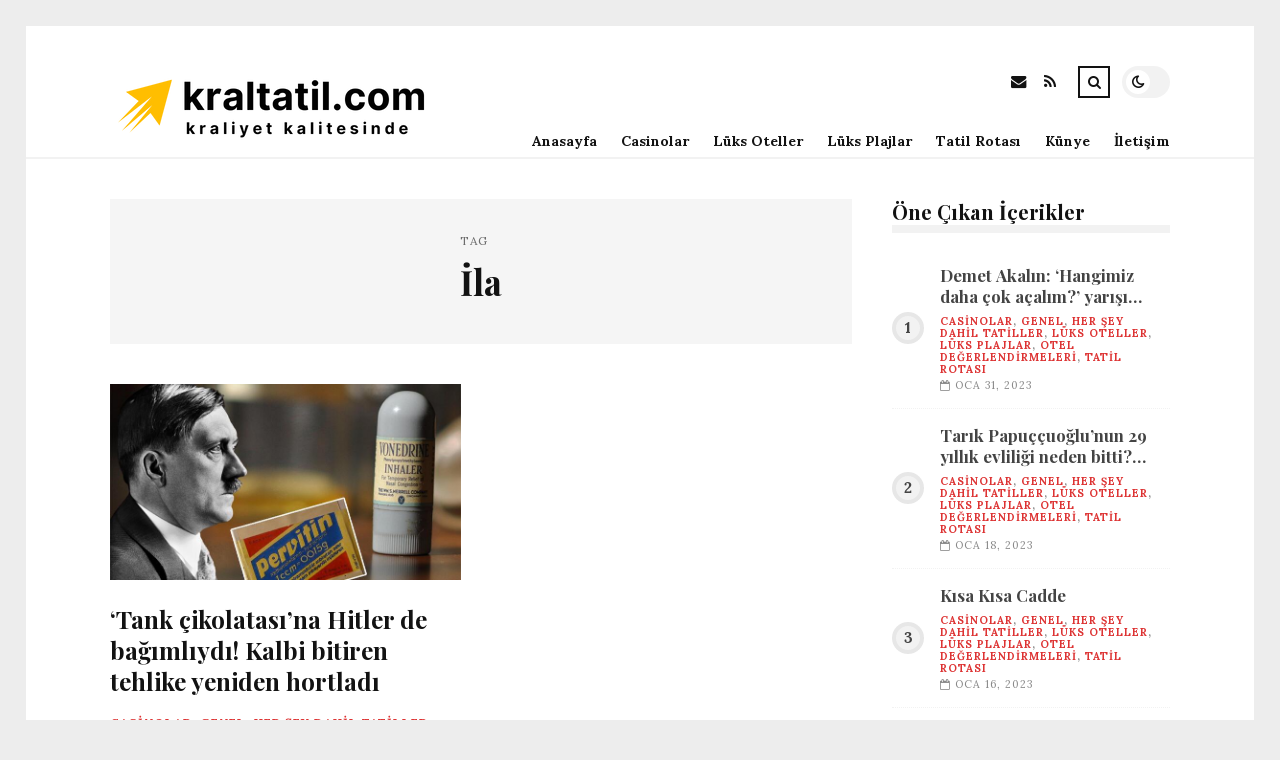

--- FILE ---
content_type: text/html; charset=UTF-8
request_url: https://kraltatil.com/etiket/ila
body_size: 8765
content:
<!DOCTYPE html>
<html lang="tr">

<head>

	<meta charset="UTF-8" />
	<!-- Mobile Specific Metas -->
	<meta name="viewport" content="width=device-width, initial-scale=1, maximum-scale=5">

	<title>İla &#8211; Kral Tatil | Kraliyet Kalitesinde Tatil Fırsatları</title>
<meta name='robots' content='max-image-preview:large' />
<link rel='dns-prefetch' href='//fonts.googleapis.com' />
<link rel="alternate" type="application/rss+xml" title="Kral Tatil | Kraliyet Kalitesinde Tatil Fırsatları &raquo; akışı" href="https://kraltatil.com/feed" />
<link rel="alternate" type="application/rss+xml" title="Kral Tatil | Kraliyet Kalitesinde Tatil Fırsatları &raquo; yorum akışı" href="https://kraltatil.com/comments/feed" />
<link rel="alternate" type="application/rss+xml" title="Kral Tatil | Kraliyet Kalitesinde Tatil Fırsatları &raquo; İla etiket akışı" href="https://kraltatil.com/etiket/ila/feed" />
<style id='wp-img-auto-sizes-contain-inline-css' type='text/css'>
img:is([sizes=auto i],[sizes^="auto," i]){contain-intrinsic-size:3000px 1500px}
/*# sourceURL=wp-img-auto-sizes-contain-inline-css */
</style>
<style id='wp-emoji-styles-inline-css' type='text/css'>

	img.wp-smiley, img.emoji {
		display: inline !important;
		border: none !important;
		box-shadow: none !important;
		height: 1em !important;
		width: 1em !important;
		margin: 0 0.07em !important;
		vertical-align: -0.1em !important;
		background: none !important;
		padding: 0 !important;
	}
/*# sourceURL=wp-emoji-styles-inline-css */
</style>
<style id='wp-block-library-inline-css' type='text/css'>
:root{--wp-block-synced-color:#7a00df;--wp-block-synced-color--rgb:122,0,223;--wp-bound-block-color:var(--wp-block-synced-color);--wp-editor-canvas-background:#ddd;--wp-admin-theme-color:#007cba;--wp-admin-theme-color--rgb:0,124,186;--wp-admin-theme-color-darker-10:#006ba1;--wp-admin-theme-color-darker-10--rgb:0,107,160.5;--wp-admin-theme-color-darker-20:#005a87;--wp-admin-theme-color-darker-20--rgb:0,90,135;--wp-admin-border-width-focus:2px}@media (min-resolution:192dpi){:root{--wp-admin-border-width-focus:1.5px}}.wp-element-button{cursor:pointer}:root .has-very-light-gray-background-color{background-color:#eee}:root .has-very-dark-gray-background-color{background-color:#313131}:root .has-very-light-gray-color{color:#eee}:root .has-very-dark-gray-color{color:#313131}:root .has-vivid-green-cyan-to-vivid-cyan-blue-gradient-background{background:linear-gradient(135deg,#00d084,#0693e3)}:root .has-purple-crush-gradient-background{background:linear-gradient(135deg,#34e2e4,#4721fb 50%,#ab1dfe)}:root .has-hazy-dawn-gradient-background{background:linear-gradient(135deg,#faaca8,#dad0ec)}:root .has-subdued-olive-gradient-background{background:linear-gradient(135deg,#fafae1,#67a671)}:root .has-atomic-cream-gradient-background{background:linear-gradient(135deg,#fdd79a,#004a59)}:root .has-nightshade-gradient-background{background:linear-gradient(135deg,#330968,#31cdcf)}:root .has-midnight-gradient-background{background:linear-gradient(135deg,#020381,#2874fc)}:root{--wp--preset--font-size--normal:16px;--wp--preset--font-size--huge:42px}.has-regular-font-size{font-size:1em}.has-larger-font-size{font-size:2.625em}.has-normal-font-size{font-size:var(--wp--preset--font-size--normal)}.has-huge-font-size{font-size:var(--wp--preset--font-size--huge)}.has-text-align-center{text-align:center}.has-text-align-left{text-align:left}.has-text-align-right{text-align:right}.has-fit-text{white-space:nowrap!important}#end-resizable-editor-section{display:none}.aligncenter{clear:both}.items-justified-left{justify-content:flex-start}.items-justified-center{justify-content:center}.items-justified-right{justify-content:flex-end}.items-justified-space-between{justify-content:space-between}.screen-reader-text{border:0;clip-path:inset(50%);height:1px;margin:-1px;overflow:hidden;padding:0;position:absolute;width:1px;word-wrap:normal!important}.screen-reader-text:focus{background-color:#ddd;clip-path:none;color:#444;display:block;font-size:1em;height:auto;left:5px;line-height:normal;padding:15px 23px 14px;text-decoration:none;top:5px;width:auto;z-index:100000}html :where(.has-border-color){border-style:solid}html :where([style*=border-top-color]){border-top-style:solid}html :where([style*=border-right-color]){border-right-style:solid}html :where([style*=border-bottom-color]){border-bottom-style:solid}html :where([style*=border-left-color]){border-left-style:solid}html :where([style*=border-width]){border-style:solid}html :where([style*=border-top-width]){border-top-style:solid}html :where([style*=border-right-width]){border-right-style:solid}html :where([style*=border-bottom-width]){border-bottom-style:solid}html :where([style*=border-left-width]){border-left-style:solid}html :where(img[class*=wp-image-]){height:auto;max-width:100%}:where(figure){margin:0 0 1em}html :where(.is-position-sticky){--wp-admin--admin-bar--position-offset:var(--wp-admin--admin-bar--height,0px)}@media screen and (max-width:600px){html :where(.is-position-sticky){--wp-admin--admin-bar--position-offset:0px}}

/*# sourceURL=wp-block-library-inline-css */
</style><style id='global-styles-inline-css' type='text/css'>
:root{--wp--preset--aspect-ratio--square: 1;--wp--preset--aspect-ratio--4-3: 4/3;--wp--preset--aspect-ratio--3-4: 3/4;--wp--preset--aspect-ratio--3-2: 3/2;--wp--preset--aspect-ratio--2-3: 2/3;--wp--preset--aspect-ratio--16-9: 16/9;--wp--preset--aspect-ratio--9-16: 9/16;--wp--preset--color--black: #000000;--wp--preset--color--cyan-bluish-gray: #abb8c3;--wp--preset--color--white: #ffffff;--wp--preset--color--pale-pink: #f78da7;--wp--preset--color--vivid-red: #cf2e2e;--wp--preset--color--luminous-vivid-orange: #ff6900;--wp--preset--color--luminous-vivid-amber: #fcb900;--wp--preset--color--light-green-cyan: #7bdcb5;--wp--preset--color--vivid-green-cyan: #00d084;--wp--preset--color--pale-cyan-blue: #8ed1fc;--wp--preset--color--vivid-cyan-blue: #0693e3;--wp--preset--color--vivid-purple: #9b51e0;--wp--preset--gradient--vivid-cyan-blue-to-vivid-purple: linear-gradient(135deg,rgb(6,147,227) 0%,rgb(155,81,224) 100%);--wp--preset--gradient--light-green-cyan-to-vivid-green-cyan: linear-gradient(135deg,rgb(122,220,180) 0%,rgb(0,208,130) 100%);--wp--preset--gradient--luminous-vivid-amber-to-luminous-vivid-orange: linear-gradient(135deg,rgb(252,185,0) 0%,rgb(255,105,0) 100%);--wp--preset--gradient--luminous-vivid-orange-to-vivid-red: linear-gradient(135deg,rgb(255,105,0) 0%,rgb(207,46,46) 100%);--wp--preset--gradient--very-light-gray-to-cyan-bluish-gray: linear-gradient(135deg,rgb(238,238,238) 0%,rgb(169,184,195) 100%);--wp--preset--gradient--cool-to-warm-spectrum: linear-gradient(135deg,rgb(74,234,220) 0%,rgb(151,120,209) 20%,rgb(207,42,186) 40%,rgb(238,44,130) 60%,rgb(251,105,98) 80%,rgb(254,248,76) 100%);--wp--preset--gradient--blush-light-purple: linear-gradient(135deg,rgb(255,206,236) 0%,rgb(152,150,240) 100%);--wp--preset--gradient--blush-bordeaux: linear-gradient(135deg,rgb(254,205,165) 0%,rgb(254,45,45) 50%,rgb(107,0,62) 100%);--wp--preset--gradient--luminous-dusk: linear-gradient(135deg,rgb(255,203,112) 0%,rgb(199,81,192) 50%,rgb(65,88,208) 100%);--wp--preset--gradient--pale-ocean: linear-gradient(135deg,rgb(255,245,203) 0%,rgb(182,227,212) 50%,rgb(51,167,181) 100%);--wp--preset--gradient--electric-grass: linear-gradient(135deg,rgb(202,248,128) 0%,rgb(113,206,126) 100%);--wp--preset--gradient--midnight: linear-gradient(135deg,rgb(2,3,129) 0%,rgb(40,116,252) 100%);--wp--preset--font-size--small: 13px;--wp--preset--font-size--medium: 20px;--wp--preset--font-size--large: 36px;--wp--preset--font-size--x-large: 42px;--wp--preset--spacing--20: 0.44rem;--wp--preset--spacing--30: 0.67rem;--wp--preset--spacing--40: 1rem;--wp--preset--spacing--50: 1.5rem;--wp--preset--spacing--60: 2.25rem;--wp--preset--spacing--70: 3.38rem;--wp--preset--spacing--80: 5.06rem;--wp--preset--shadow--natural: 6px 6px 9px rgba(0, 0, 0, 0.2);--wp--preset--shadow--deep: 12px 12px 50px rgba(0, 0, 0, 0.4);--wp--preset--shadow--sharp: 6px 6px 0px rgba(0, 0, 0, 0.2);--wp--preset--shadow--outlined: 6px 6px 0px -3px rgb(255, 255, 255), 6px 6px rgb(0, 0, 0);--wp--preset--shadow--crisp: 6px 6px 0px rgb(0, 0, 0);}:where(.is-layout-flex){gap: 0.5em;}:where(.is-layout-grid){gap: 0.5em;}body .is-layout-flex{display: flex;}.is-layout-flex{flex-wrap: wrap;align-items: center;}.is-layout-flex > :is(*, div){margin: 0;}body .is-layout-grid{display: grid;}.is-layout-grid > :is(*, div){margin: 0;}:where(.wp-block-columns.is-layout-flex){gap: 2em;}:where(.wp-block-columns.is-layout-grid){gap: 2em;}:where(.wp-block-post-template.is-layout-flex){gap: 1.25em;}:where(.wp-block-post-template.is-layout-grid){gap: 1.25em;}.has-black-color{color: var(--wp--preset--color--black) !important;}.has-cyan-bluish-gray-color{color: var(--wp--preset--color--cyan-bluish-gray) !important;}.has-white-color{color: var(--wp--preset--color--white) !important;}.has-pale-pink-color{color: var(--wp--preset--color--pale-pink) !important;}.has-vivid-red-color{color: var(--wp--preset--color--vivid-red) !important;}.has-luminous-vivid-orange-color{color: var(--wp--preset--color--luminous-vivid-orange) !important;}.has-luminous-vivid-amber-color{color: var(--wp--preset--color--luminous-vivid-amber) !important;}.has-light-green-cyan-color{color: var(--wp--preset--color--light-green-cyan) !important;}.has-vivid-green-cyan-color{color: var(--wp--preset--color--vivid-green-cyan) !important;}.has-pale-cyan-blue-color{color: var(--wp--preset--color--pale-cyan-blue) !important;}.has-vivid-cyan-blue-color{color: var(--wp--preset--color--vivid-cyan-blue) !important;}.has-vivid-purple-color{color: var(--wp--preset--color--vivid-purple) !important;}.has-black-background-color{background-color: var(--wp--preset--color--black) !important;}.has-cyan-bluish-gray-background-color{background-color: var(--wp--preset--color--cyan-bluish-gray) !important;}.has-white-background-color{background-color: var(--wp--preset--color--white) !important;}.has-pale-pink-background-color{background-color: var(--wp--preset--color--pale-pink) !important;}.has-vivid-red-background-color{background-color: var(--wp--preset--color--vivid-red) !important;}.has-luminous-vivid-orange-background-color{background-color: var(--wp--preset--color--luminous-vivid-orange) !important;}.has-luminous-vivid-amber-background-color{background-color: var(--wp--preset--color--luminous-vivid-amber) !important;}.has-light-green-cyan-background-color{background-color: var(--wp--preset--color--light-green-cyan) !important;}.has-vivid-green-cyan-background-color{background-color: var(--wp--preset--color--vivid-green-cyan) !important;}.has-pale-cyan-blue-background-color{background-color: var(--wp--preset--color--pale-cyan-blue) !important;}.has-vivid-cyan-blue-background-color{background-color: var(--wp--preset--color--vivid-cyan-blue) !important;}.has-vivid-purple-background-color{background-color: var(--wp--preset--color--vivid-purple) !important;}.has-black-border-color{border-color: var(--wp--preset--color--black) !important;}.has-cyan-bluish-gray-border-color{border-color: var(--wp--preset--color--cyan-bluish-gray) !important;}.has-white-border-color{border-color: var(--wp--preset--color--white) !important;}.has-pale-pink-border-color{border-color: var(--wp--preset--color--pale-pink) !important;}.has-vivid-red-border-color{border-color: var(--wp--preset--color--vivid-red) !important;}.has-luminous-vivid-orange-border-color{border-color: var(--wp--preset--color--luminous-vivid-orange) !important;}.has-luminous-vivid-amber-border-color{border-color: var(--wp--preset--color--luminous-vivid-amber) !important;}.has-light-green-cyan-border-color{border-color: var(--wp--preset--color--light-green-cyan) !important;}.has-vivid-green-cyan-border-color{border-color: var(--wp--preset--color--vivid-green-cyan) !important;}.has-pale-cyan-blue-border-color{border-color: var(--wp--preset--color--pale-cyan-blue) !important;}.has-vivid-cyan-blue-border-color{border-color: var(--wp--preset--color--vivid-cyan-blue) !important;}.has-vivid-purple-border-color{border-color: var(--wp--preset--color--vivid-purple) !important;}.has-vivid-cyan-blue-to-vivid-purple-gradient-background{background: var(--wp--preset--gradient--vivid-cyan-blue-to-vivid-purple) !important;}.has-light-green-cyan-to-vivid-green-cyan-gradient-background{background: var(--wp--preset--gradient--light-green-cyan-to-vivid-green-cyan) !important;}.has-luminous-vivid-amber-to-luminous-vivid-orange-gradient-background{background: var(--wp--preset--gradient--luminous-vivid-amber-to-luminous-vivid-orange) !important;}.has-luminous-vivid-orange-to-vivid-red-gradient-background{background: var(--wp--preset--gradient--luminous-vivid-orange-to-vivid-red) !important;}.has-very-light-gray-to-cyan-bluish-gray-gradient-background{background: var(--wp--preset--gradient--very-light-gray-to-cyan-bluish-gray) !important;}.has-cool-to-warm-spectrum-gradient-background{background: var(--wp--preset--gradient--cool-to-warm-spectrum) !important;}.has-blush-light-purple-gradient-background{background: var(--wp--preset--gradient--blush-light-purple) !important;}.has-blush-bordeaux-gradient-background{background: var(--wp--preset--gradient--blush-bordeaux) !important;}.has-luminous-dusk-gradient-background{background: var(--wp--preset--gradient--luminous-dusk) !important;}.has-pale-ocean-gradient-background{background: var(--wp--preset--gradient--pale-ocean) !important;}.has-electric-grass-gradient-background{background: var(--wp--preset--gradient--electric-grass) !important;}.has-midnight-gradient-background{background: var(--wp--preset--gradient--midnight) !important;}.has-small-font-size{font-size: var(--wp--preset--font-size--small) !important;}.has-medium-font-size{font-size: var(--wp--preset--font-size--medium) !important;}.has-large-font-size{font-size: var(--wp--preset--font-size--large) !important;}.has-x-large-font-size{font-size: var(--wp--preset--font-size--x-large) !important;}
/*# sourceURL=global-styles-inline-css */
</style>

<style id='classic-theme-styles-inline-css' type='text/css'>
/*! This file is auto-generated */
.wp-block-button__link{color:#fff;background-color:#32373c;border-radius:9999px;box-shadow:none;text-decoration:none;padding:calc(.667em + 2px) calc(1.333em + 2px);font-size:1.125em}.wp-block-file__button{background:#32373c;color:#fff;text-decoration:none}
/*# sourceURL=/wp-includes/css/classic-themes.min.css */
</style>
<link rel='stylesheet' id='font-awesome-css' href='https://kraltatil.com/wp-content/themes/tulip/css/font-awesome.min.css?ver=4.7.0' type='text/css' media='all' />
<link rel='stylesheet' id='owl-carousel-css' href='https://kraltatil.com/wp-content/themes/tulip/css/owl.carousel.min.css?ver=2.3.4' type='text/css' media='all' />
<link rel='stylesheet' id='tulip-google-fonts-css' href='https://fonts.googleapis.com/css2?family=Lora:ital,wght@0,400;0,700;1,400;1,700&#038;family=Playfair+Display:ital,wght@0,400;0,700;1,400;1,700&#038;display=swap' type='text/css' media='all' />
<link rel='stylesheet' id='tulip-style-css' href='https://kraltatil.com/wp-content/themes/tulip/style.css?ver=6.9' type='text/css' media='all' />
<style id='tulip-style-inline-css' type='text/css'>

	:root {
		--fl-body-font-size: 14px;
		--fl-body-font: "Lora", "Times New Roman", serif;
		--fl-headings-font: "Playfair Display", "Times New Roman", serif;
		--fl-headings-font-weight: 700;

	    --fl-accent-color: #dd3333;
	    --fl-body-background: #ededed;
	    --fl-blog-background: #ffffff;
	    --fl-body-color: #444444;
	    --fl-headings-color: #121212;
	    --fl-meta-color: #888888;
	    --fl-button-background: #121212;
	    --fl-box-background: #f5f5f5;
	    --fl-box-color: #121212;

	    --fl-header-background: #ffffff;
	    --fl-header-color: #121212;
	    --fl-submenu-background: #ffffff;
	    --fl-submenu-color: #121212;

		--fl-footer-background: #f5f5f5;
		--fl-footer-color: #444444;
		--fl-footer-headings-color: #121212;
		--fl-copyright-background: #121212;
		--fl-copyright-color: #ffffff;

	    --fl-input-background: #ffffff;

	    --fl-widgets-border-color: rgba(128,128,128,0.1);		    
	    --fl-footer-widgets-border-color: rgba(128,128,128,0.1);		    

	    --fl-overlay-background: rgba(255,255,255,0.7);
	    --fl-overlay-background-hover: rgba(255,255,255,0.95);
	}

	
		[data-theme="dark"] {
		    --fl-body-background: #121212;
		    --fl-blog-background: #1e1e1e;
		    --fl-body-color: #aaaaaa;
		    --fl-headings-color: #ffffff;
		    --fl-meta-color: #777777;		    
		    --fl-button-background: #2c2c2c;
		    --fl-box-background: #222222;
		    --fl-box-color: #ffffff;

		    --fl-header-background: #1e1e1e;
		    --fl-header-color: #ffffff;
		    --fl-submenu-background: #222222;
		    --fl-submenu-color: #ffffff;

		    --fl-footer-background: #222222;
			--fl-footer-color: #aaaaaa;
			--fl-footer-headings-color: #ffffff;
			--fl-copyright-background: #2c2c2c;
			--fl-copyright-color: #ffffff;

		    --fl-input-background: #121212;

		    --fl-widgets-border-color: #252525;
		    --fl-footer-widgets-border-color: #333333;

		    --fl-overlay-background: rgba(30,30,30,0.7);
		    --fl-overlay-background-hover: rgba(30,30,30,0.95);
		}
	
/*# sourceURL=tulip-style-inline-css */
</style>
<script type="text/javascript" src="https://kraltatil.com/wp-includes/js/jquery/jquery.min.js?ver=3.7.1" id="jquery-core-js"></script>
<script type="text/javascript" src="https://kraltatil.com/wp-includes/js/jquery/jquery-migrate.min.js?ver=3.4.1" id="jquery-migrate-js"></script>
<link rel="https://api.w.org/" href="https://kraltatil.com/wp-json/" /><link rel="alternate" title="JSON" type="application/json" href="https://kraltatil.com/wp-json/wp/v2/tags/436" /><link rel="EditURI" type="application/rsd+xml" title="RSD" href="https://kraltatil.com/xmlrpc.php?rsd" />
<meta name="generator" content="WordPress 6.9" />
        <script type="text/javascript">
            const userPrefersDark = window.matchMedia && window.matchMedia('(prefers-color-scheme: dark)').matches;
            if ( document.cookie.indexOf('tulip_color_theme=dark') > -1 || (userPrefersDark && document.cookie.indexOf('tulip_color_theme=light') === -1) ) {
                document.documentElement.setAttribute('data-theme', 'dark');
                document.addEventListener("DOMContentLoaded", function() {
                    document.getElementById('fl-darkmode').checked = true;
                });
            }
        </script>
        <link rel="icon" href="https://kraltatil.com/wp-content/uploads/2022/09/cropped-852616-32x32.png" sizes="32x32" />
<link rel="icon" href="https://kraltatil.com/wp-content/uploads/2022/09/cropped-852616-192x192.png" sizes="192x192" />
<link rel="apple-touch-icon" href="https://kraltatil.com/wp-content/uploads/2022/09/cropped-852616-180x180.png" />
<meta name="msapplication-TileImage" content="https://kraltatil.com/wp-content/uploads/2022/09/cropped-852616-270x270.png" />

</head>
<body class="archive tag tag-ila tag-436 wp-embed-responsive wp-theme-tulip">

	
	<div id="fl-blog-container">
		
		<!-- Header -->
		<header id="fl-header">
			<div class="fl-flex fl-container">
			    <div id="fl-logo">
				    				        <a href='https://kraltatil.com/' title='Kral Tatil | Kraliyet Kalitesinde Tatil Fırsatları' rel='home'>

				        	<img class="light-logo" src="https://kraltatil.com/wp-content/uploads/2022/08/kraltatilcomlogo.png" alt="Kral Tatil | Kraliyet Kalitesinde Tatil Fırsatları" width="330" height="80"><img class="dark-logo" src="https://kraltatil.com/wp-content/uploads/2022/08/kraltatilcomlogo2.png" alt="Kral Tatil | Kraliyet Kalitesinde Tatil Fırsatları" width="330" height="80">				        </a>
									</div>
				<div id="fl-navigation" class="fl-flex">
					<div id="fl-top-bar">

												    <label class="fl-theme-switch" for="fl-darkmode">
						        <input type="checkbox" id="fl-darkmode">
						        <div class="slider"></div>
							</label>
							
							<div class="search">
								<div class="search-icon">
									<i class="fa fa-search"></i>
									<i class="fa fa-times"></i>
								</div>
								<form role="search" method="get" class="searchform" action="https://kraltatil.com/">
    <input class="search-input" type="text" value="" placeholder="Arama yap..." name="s" />
</form>							</div>
						<div class="social-icons">













  
    <a href="mailto:bsiteler4@gmail.com" target="_blank"><i class="fa fa-envelope"></i><span>E-mail</span></a>

  
    <a href="https://kraltatil.com/feed" target="_blank"><i class="fa fa-rss"></i><span>RSS</span></a>

</div>					</div>
					<div id="fl-header-menu">						
						<div class="menu-ana-menu-container"><ul id="menu-ana-menu" class="menu"><li id="menu-item-16160" class="menu-item menu-item-type-custom menu-item-object-custom menu-item-home menu-item-16160"><a href="https://kraltatil.com">Anasayfa</a></li>
<li id="menu-item-2707" class="menu-item menu-item-type-taxonomy menu-item-object-category menu-item-2707"><a href="https://kraltatil.com/kategori/casinolar">Casinolar</a></li>
<li id="menu-item-2709" class="menu-item menu-item-type-taxonomy menu-item-object-category menu-item-2709"><a href="https://kraltatil.com/kategori/luks-oteller">Lüks Oteller</a></li>
<li id="menu-item-2710" class="menu-item menu-item-type-taxonomy menu-item-object-category menu-item-2710"><a href="https://kraltatil.com/kategori/luks-plajlar">Lüks Plajlar</a></li>
<li id="menu-item-2712" class="menu-item menu-item-type-taxonomy menu-item-object-category menu-item-2712"><a href="https://kraltatil.com/kategori/tatil-rotasi">Tatil Rotası</a></li>
<li id="menu-item-16151" class="menu-item menu-item-type-post_type menu-item-object-page menu-item-16151"><a href="https://kraltatil.com/kunye">Künye</a></li>
<li id="menu-item-16152" class="menu-item menu-item-type-post_type menu-item-object-page menu-item-16152"><a href="https://kraltatil.com/iletisim">İletişim</a></li>
</ul></div>						
					</div>
				</div>
				<div id="fl-mobile-menu">
					<span>
						Menu						<i class="fa fa-navicon fa-lg"></i>
					</span>
				</div>
			</div>
		</header>
<div id="fl-content" class="fl-flex fl-container">
	<!--Posts Loop -->
	<div id="fl-blogposts" class="fl-flex ">

			<div id="fl-box" class="fl-flex">
				<div class="info">
				    <span class="fl-meta">Tag</span>
					<h1 class="title">İla</h1>
									</div>
			</div>

			<div class="posts-loop fl-flex ">
            <article id="post-3822" class="fl-post grid post-3822 post type-post status-publish format-standard has-post-thumbnail hentry category-casinolar category-genel category-her-sey-dahil-tatiller category-luks-oteller category-luks-plajlar category-otel-degerlendirmeleri category-tatil-rotasi tag-askerler tag-icinde tag-ila tag-tip tag-zaman">

                <div class="fl-picture"><a href="https://kraltatil.com/tank-cikolatasina-hitler-de-bagimliydi-kalbi-bitiren-tehlike-yeniden-hortladi.html">&#8216;Tank çikolatası&#8217;na Hitler de bağımlıydı! Kalbi bitiren tehlike yeniden hortladı<img width="576" height="323" src="https://kraltatil.com/wp-content/uploads/2022/11/tank-cikolatasina-hitler-de-bagimliydi-kalbi-bitiren-tehlike-yeniden-hortladi-Bd15qRjR.jpg" class="attachment-tulip_medium_thumb size-tulip_medium_thumb wp-post-image" alt="" decoding="async" fetchpriority="high" srcset="https://kraltatil.com/wp-content/uploads/2022/11/tank-cikolatasina-hitler-de-bagimliydi-kalbi-bitiren-tehlike-yeniden-hortladi-Bd15qRjR.jpg 731w, https://kraltatil.com/wp-content/uploads/2022/11/tank-cikolatasina-hitler-de-bagimliydi-kalbi-bitiren-tehlike-yeniden-hortladi-Bd15qRjR-300x168.jpg 300w, https://kraltatil.com/wp-content/uploads/2022/11/tank-cikolatasina-hitler-de-bagimliydi-kalbi-bitiren-tehlike-yeniden-hortladi-Bd15qRjR-195x110.jpg 195w, https://kraltatil.com/wp-content/uploads/2022/11/tank-cikolatasina-hitler-de-bagimliydi-kalbi-bitiren-tehlike-yeniden-hortladi-Bd15qRjR-390x220.jpg 390w" sizes="(max-width: 576px) 100vw, 576px" /></a></div>
                <div class="fl-post-header">
                    <h3 class="title"><a href="https://kraltatil.com/tank-cikolatasina-hitler-de-bagimliydi-kalbi-bitiren-tehlike-yeniden-hortladi.html">&#8216;Tank çikolatası&#8217;na Hitler de bağımlıydı! Kalbi bitiren tehlike yeniden hortladı</a></h3>
                    <div class="fl-meta-wrap">
                        <span class="fl-meta category"><a href="https://kraltatil.com/kategori/casinolar" rel="category tag">Casinolar</a>, <a href="https://kraltatil.com/kategori/genel" rel="category tag">Genel</a>, <a href="https://kraltatil.com/kategori/her-sey-dahil-tatiller" rel="category tag">Her Şey Dahil Tatiller</a>, <a href="https://kraltatil.com/kategori/luks-oteller" rel="category tag">Lüks Oteller</a>, <a href="https://kraltatil.com/kategori/luks-plajlar" rel="category tag">Lüks Plajlar</a>, <a href="https://kraltatil.com/kategori/otel-degerlendirmeleri" rel="category tag">Otel Değerlendirmeleri</a>, <a href="https://kraltatil.com/kategori/tatil-rotasi" rel="category tag">Tatil Rotası</a></span>

                        
                                                <span class="fl-meta"><i class="fa fa-calendar-o"></i>Kas 07, 2022</span>
                        
                                                        <span class="fl-meta"><i class="fa fa-comment-o"></i><a href="https://kraltatil.com/tank-cikolatasina-hitler-de-bagimliydi-kalbi-bitiren-tehlike-yeniden-hortladi.html#respond">Yorum Yok</a></span>
                                                </div>
                </div>

                <div class="fl-post-excerpt">               
                    <p>Teknolojik gelişmeler ışığında ilerleyen bilim, 20&#8217;nci yüzyılda Aka bir yol katetti. Bilhassa 1940 ila 1950 yılları ortasında Çağdaş tıp alanında &#8230;</p>
                </div>

                <div class="fl-article-footer fl-flex">
                    <a class="fl-read-more button" href="https://kraltatil.com/tank-cikolatasina-hitler-de-bagimliydi-kalbi-bitiren-tehlike-yeniden-hortladi.html">Okumaya Devam Et</a><div class="fl-sharing">
    <span class="fl-meta">Paylaş</span>
    <a href="https://www.facebook.com/sharer.php?u=https://kraltatil.com/tank-cikolatasina-hitler-de-bagimliydi-kalbi-bitiren-tehlike-yeniden-hortladi.html" title="Share on Facebook" target="_blank" rel="noreferrer">
        <i class="fa fa-facebook"></i>
        <span>Share on Facebook</span>
    </a>
    <a href="https://www.twitter.com/share?url=&text=%26%238216%3BTank+%C3%A7ikolatas%C4%B1%26%238217%3Bna+Hitler+de+ba%C4%9F%C4%B1ml%C4%B1yd%C4%B1%21+Kalbi+bitiren+tehlike+yeniden+hortlad%C4%B1-https://kraltatil.com/tank-cikolatasina-hitler-de-bagimliydi-kalbi-bitiren-tehlike-yeniden-hortladi.html" title="Tweet This!" target="_blank" rel="noreferrer">
        <i class="fa fa-twitter"></i>
        <span>Tweet This!</span>
    </a>
    <a href="https://www.linkedin.com/sharing/share-offsite/?url=https://kraltatil.com/tank-cikolatasina-hitler-de-bagimliydi-kalbi-bitiren-tehlike-yeniden-hortladi.html" title="Share on LinkedIn" target="_blank" rel="noreferrer">
        <i class="fa fa-linkedin"></i>
        <span>Share on LinkedIn</span>
    </a>
    <a href="https://pinterest.com/pin/create/button/?url=https://kraltatil.com/tank-cikolatasina-hitler-de-bagimliydi-kalbi-bitiren-tehlike-yeniden-hortladi.html&amp;media=https://kraltatil.com/wp-content/uploads/2022/11/tank-cikolatasina-hitler-de-bagimliydi-kalbi-bitiren-tehlike-yeniden-hortladi-Bd15qRjR.jpg" title="Pin this!" target="_blank" rel="noreferrer">
        <i class="fa fa-pinterest-p"></i>
        <span>Pin this!</span>
    </a>
</div>
                </div>

            </article>
        </div>	</div>
	<aside id="fl-sidebar"><div class="sticky-sidebar"><div id="fl_random_posts-2" class="fl-widget fl-posts-widget"><h4 class="fl-widget-title">Öne Çıkan İçerikler</h4>				<div class="item fl-flex">
                    <div class="fl-picture ">
                    	<a href="https://kraltatil.com/demet-akalin-hangimiz-daha-cok-acalim-yarisi-basladi.html">
                		Demet Akalın: &#8216;Hangimiz daha çok açalım?&#8217; yarışı başladı                        </a>
                    </div>
		        	<div class="content">		                
		                <h5 class="title"><a href="https://kraltatil.com/demet-akalin-hangimiz-daha-cok-acalim-yarisi-basladi.html">Demet Akalın: &#8216;Hangimiz daha çok açalım?&#8217; yarışı başladı</a></h5>

		                <span class="fl-meta category"><a href="https://kraltatil.com/kategori/casinolar" rel="category tag">Casinolar</a>, <a href="https://kraltatil.com/kategori/genel" rel="category tag">Genel</a>, <a href="https://kraltatil.com/kategori/her-sey-dahil-tatiller" rel="category tag">Her Şey Dahil Tatiller</a>, <a href="https://kraltatil.com/kategori/luks-oteller" rel="category tag">Lüks Oteller</a>, <a href="https://kraltatil.com/kategori/luks-plajlar" rel="category tag">Lüks Plajlar</a>, <a href="https://kraltatil.com/kategori/otel-degerlendirmeleri" rel="category tag">Otel Değerlendirmeleri</a>, <a href="https://kraltatil.com/kategori/tatil-rotasi" rel="category tag">Tatil Rotası</a></span>

		                
		                		                <span class="fl-meta"><i class="fa fa-calendar-o"></i>Oca 31, 2023</span>
		                	                </div>
	           	</div>
            				<div class="item fl-flex">
                    <div class="fl-picture ">
                    	<a href="https://kraltatil.com/tarik-papuccuoglunun-29-yillik-evliligi-neden-bitti-ben-asik-oldum.html">
                		Tarık Papuççuoğlu&#8217;nun 29 yıllık evliliği neden bitti? &#8216;Ben aşık oldum&#8217;                        </a>
                    </div>
		        	<div class="content">		                
		                <h5 class="title"><a href="https://kraltatil.com/tarik-papuccuoglunun-29-yillik-evliligi-neden-bitti-ben-asik-oldum.html">Tarık Papuççuoğlu&#8217;nun 29 yıllık evliliği neden bitti? &#8216;Ben aşık oldum&#8217;</a></h5>

		                <span class="fl-meta category"><a href="https://kraltatil.com/kategori/casinolar" rel="category tag">Casinolar</a>, <a href="https://kraltatil.com/kategori/genel" rel="category tag">Genel</a>, <a href="https://kraltatil.com/kategori/her-sey-dahil-tatiller" rel="category tag">Her Şey Dahil Tatiller</a>, <a href="https://kraltatil.com/kategori/luks-oteller" rel="category tag">Lüks Oteller</a>, <a href="https://kraltatil.com/kategori/luks-plajlar" rel="category tag">Lüks Plajlar</a>, <a href="https://kraltatil.com/kategori/otel-degerlendirmeleri" rel="category tag">Otel Değerlendirmeleri</a>, <a href="https://kraltatil.com/kategori/tatil-rotasi" rel="category tag">Tatil Rotası</a></span>

		                
		                		                <span class="fl-meta"><i class="fa fa-calendar-o"></i>Oca 18, 2023</span>
		                	                </div>
	           	</div>
            				<div class="item fl-flex">
                    <div class="fl-picture ">
                    	<a href="https://kraltatil.com/kisa-kisa-cadde-27.html">
                		Kısa Kısa Cadde                        </a>
                    </div>
		        	<div class="content">		                
		                <h5 class="title"><a href="https://kraltatil.com/kisa-kisa-cadde-27.html">Kısa Kısa Cadde</a></h5>

		                <span class="fl-meta category"><a href="https://kraltatil.com/kategori/casinolar" rel="category tag">Casinolar</a>, <a href="https://kraltatil.com/kategori/genel" rel="category tag">Genel</a>, <a href="https://kraltatil.com/kategori/her-sey-dahil-tatiller" rel="category tag">Her Şey Dahil Tatiller</a>, <a href="https://kraltatil.com/kategori/luks-oteller" rel="category tag">Lüks Oteller</a>, <a href="https://kraltatil.com/kategori/luks-plajlar" rel="category tag">Lüks Plajlar</a>, <a href="https://kraltatil.com/kategori/otel-degerlendirmeleri" rel="category tag">Otel Değerlendirmeleri</a>, <a href="https://kraltatil.com/kategori/tatil-rotasi" rel="category tag">Tatil Rotası</a></span>

		                
		                		                <span class="fl-meta"><i class="fa fa-calendar-o"></i>Oca 16, 2023</span>
		                	                </div>
	           	</div>
            				<div class="item fl-flex">
                    <div class="fl-picture ">
                    	<a href="https://kraltatil.com/ozge-boraktan-babaanneye-son-gorev.html">
                		Özge Borak&#8217;tan babaanneye son görev!                        </a>
                    </div>
		        	<div class="content">		                
		                <h5 class="title"><a href="https://kraltatil.com/ozge-boraktan-babaanneye-son-gorev.html">Özge Borak&#8217;tan babaanneye son görev!</a></h5>

		                <span class="fl-meta category"><a href="https://kraltatil.com/kategori/casinolar" rel="category tag">Casinolar</a>, <a href="https://kraltatil.com/kategori/genel" rel="category tag">Genel</a>, <a href="https://kraltatil.com/kategori/her-sey-dahil-tatiller" rel="category tag">Her Şey Dahil Tatiller</a>, <a href="https://kraltatil.com/kategori/luks-oteller" rel="category tag">Lüks Oteller</a>, <a href="https://kraltatil.com/kategori/luks-plajlar" rel="category tag">Lüks Plajlar</a>, <a href="https://kraltatil.com/kategori/otel-degerlendirmeleri" rel="category tag">Otel Değerlendirmeleri</a>, <a href="https://kraltatil.com/kategori/tatil-rotasi" rel="category tag">Tatil Rotası</a></span>

		                
		                		                <span class="fl-meta"><i class="fa fa-calendar-o"></i>Mar 08, 2023</span>
		                	                </div>
	           	</div>
            				<div class="item fl-flex">
                    <div class="fl-picture ">
                    	<a href="https://kraltatil.com/mini-konser.html">
                		Mini konser                        </a>
                    </div>
		        	<div class="content">		                
		                <h5 class="title"><a href="https://kraltatil.com/mini-konser.html">Mini konser</a></h5>

		                <span class="fl-meta category"><a href="https://kraltatil.com/kategori/casinolar" rel="category tag">Casinolar</a>, <a href="https://kraltatil.com/kategori/genel" rel="category tag">Genel</a>, <a href="https://kraltatil.com/kategori/her-sey-dahil-tatiller" rel="category tag">Her Şey Dahil Tatiller</a>, <a href="https://kraltatil.com/kategori/luks-oteller" rel="category tag">Lüks Oteller</a>, <a href="https://kraltatil.com/kategori/luks-plajlar" rel="category tag">Lüks Plajlar</a>, <a href="https://kraltatil.com/kategori/otel-degerlendirmeleri" rel="category tag">Otel Değerlendirmeleri</a>, <a href="https://kraltatil.com/kategori/tatil-rotasi" rel="category tag">Tatil Rotası</a></span>

		                
		                		                <span class="fl-meta"><i class="fa fa-calendar-o"></i>May 04, 2023</span>
		                	                </div>
	           	</div>
            				<div class="item fl-flex">
                    <div class="fl-picture ">
                    	<a href="https://kraltatil.com/kisa-kisa-cadde-24.html">
                		Kısa Kısa Cadde                        </a>
                    </div>
		        	<div class="content">		                
		                <h5 class="title"><a href="https://kraltatil.com/kisa-kisa-cadde-24.html">Kısa Kısa Cadde</a></h5>

		                <span class="fl-meta category"><a href="https://kraltatil.com/kategori/casinolar" rel="category tag">Casinolar</a>, <a href="https://kraltatil.com/kategori/genel" rel="category tag">Genel</a>, <a href="https://kraltatil.com/kategori/her-sey-dahil-tatiller" rel="category tag">Her Şey Dahil Tatiller</a>, <a href="https://kraltatil.com/kategori/luks-oteller" rel="category tag">Lüks Oteller</a>, <a href="https://kraltatil.com/kategori/luks-plajlar" rel="category tag">Lüks Plajlar</a>, <a href="https://kraltatil.com/kategori/otel-degerlendirmeleri" rel="category tag">Otel Değerlendirmeleri</a>, <a href="https://kraltatil.com/kategori/tatil-rotasi" rel="category tag">Tatil Rotası</a></span>

		                
		                		                <span class="fl-meta"><i class="fa fa-calendar-o"></i>Oca 10, 2023</span>
		                	                </div>
	           	</div>
            </div></div></aside></div>

    <!-- Footer -->
    <footer id="fl-footer">
                <div id="fl-footer-sidebar" class="fl-flex fl-container">
            <div class="fl-widget-column">
                            </div>
            <div class="fl-widget-column">
                            </div>
            <div class="fl-widget-column">
                            </div>
        </div>
        
        <div id="fl-footer-bottom">
            <div class="fl-flex fl-container">            
                <div class="social-icons">













  
    <a href="mailto:bsiteler4@gmail.com" target="_blank"><i class="fa fa-envelope"></i><span>E-mail</span></a>

  
    <a href="https://kraltatil.com/feed" target="_blank"><i class="fa fa-rss"></i><span>RSS</span></a>

</div>                <div id="fl-copyright">
                    Made with love at <a href="https://antalyahaber.tv/" target="_blank">Antalya Haber</a> | Powered by <a href="https://www.boxbilisim.com/" target="_blank">Box Bilişim</a>
                </div>
            </div>
        </div>
    </footer>

</div> <!-- End Body Container -->
    <!-- End Document -->
	<script type="speculationrules">
{"prefetch":[{"source":"document","where":{"and":[{"href_matches":"/*"},{"not":{"href_matches":["/wp-*.php","/wp-admin/*","/wp-content/uploads/*","/wp-content/*","/wp-content/plugins/*","/wp-content/themes/tulip/*","/*\\?(.+)"]}},{"not":{"selector_matches":"a[rel~=\"nofollow\"]"}},{"not":{"selector_matches":".no-prefetch, .no-prefetch a"}}]},"eagerness":"conservative"}]}
</script>
<script type="text/javascript" src="https://kraltatil.com/wp-content/themes/tulip/js/owl.carousel.min.js?ver=2.3.4" id="owl-carousel-js"></script>
<script type="text/javascript" src="https://kraltatil.com/wp-content/themes/tulip/js/fitvids.js?ver=1.1" id="fitvids-script-js"></script>
<script type="text/javascript" src="https://kraltatil.com/wp-content/themes/tulip/js/masonry.pkgd.min.js?ver=4.2.2" id="masonry-script-js"></script>
<script type="text/javascript" src="https://kraltatil.com/wp-content/themes/tulip/js/tulip.js?ver=2.4" id="tulip-script-js"></script>
<script id="wp-emoji-settings" type="application/json">
{"baseUrl":"https://s.w.org/images/core/emoji/17.0.2/72x72/","ext":".png","svgUrl":"https://s.w.org/images/core/emoji/17.0.2/svg/","svgExt":".svg","source":{"concatemoji":"https://kraltatil.com/wp-includes/js/wp-emoji-release.min.js?ver=6.9"}}
</script>
<script type="module">
/* <![CDATA[ */
/*! This file is auto-generated */
const a=JSON.parse(document.getElementById("wp-emoji-settings").textContent),o=(window._wpemojiSettings=a,"wpEmojiSettingsSupports"),s=["flag","emoji"];function i(e){try{var t={supportTests:e,timestamp:(new Date).valueOf()};sessionStorage.setItem(o,JSON.stringify(t))}catch(e){}}function c(e,t,n){e.clearRect(0,0,e.canvas.width,e.canvas.height),e.fillText(t,0,0);t=new Uint32Array(e.getImageData(0,0,e.canvas.width,e.canvas.height).data);e.clearRect(0,0,e.canvas.width,e.canvas.height),e.fillText(n,0,0);const a=new Uint32Array(e.getImageData(0,0,e.canvas.width,e.canvas.height).data);return t.every((e,t)=>e===a[t])}function p(e,t){e.clearRect(0,0,e.canvas.width,e.canvas.height),e.fillText(t,0,0);var n=e.getImageData(16,16,1,1);for(let e=0;e<n.data.length;e++)if(0!==n.data[e])return!1;return!0}function u(e,t,n,a){switch(t){case"flag":return n(e,"\ud83c\udff3\ufe0f\u200d\u26a7\ufe0f","\ud83c\udff3\ufe0f\u200b\u26a7\ufe0f")?!1:!n(e,"\ud83c\udde8\ud83c\uddf6","\ud83c\udde8\u200b\ud83c\uddf6")&&!n(e,"\ud83c\udff4\udb40\udc67\udb40\udc62\udb40\udc65\udb40\udc6e\udb40\udc67\udb40\udc7f","\ud83c\udff4\u200b\udb40\udc67\u200b\udb40\udc62\u200b\udb40\udc65\u200b\udb40\udc6e\u200b\udb40\udc67\u200b\udb40\udc7f");case"emoji":return!a(e,"\ud83e\u1fac8")}return!1}function f(e,t,n,a){let r;const o=(r="undefined"!=typeof WorkerGlobalScope&&self instanceof WorkerGlobalScope?new OffscreenCanvas(300,150):document.createElement("canvas")).getContext("2d",{willReadFrequently:!0}),s=(o.textBaseline="top",o.font="600 32px Arial",{});return e.forEach(e=>{s[e]=t(o,e,n,a)}),s}function r(e){var t=document.createElement("script");t.src=e,t.defer=!0,document.head.appendChild(t)}a.supports={everything:!0,everythingExceptFlag:!0},new Promise(t=>{let n=function(){try{var e=JSON.parse(sessionStorage.getItem(o));if("object"==typeof e&&"number"==typeof e.timestamp&&(new Date).valueOf()<e.timestamp+604800&&"object"==typeof e.supportTests)return e.supportTests}catch(e){}return null}();if(!n){if("undefined"!=typeof Worker&&"undefined"!=typeof OffscreenCanvas&&"undefined"!=typeof URL&&URL.createObjectURL&&"undefined"!=typeof Blob)try{var e="postMessage("+f.toString()+"("+[JSON.stringify(s),u.toString(),c.toString(),p.toString()].join(",")+"));",a=new Blob([e],{type:"text/javascript"});const r=new Worker(URL.createObjectURL(a),{name:"wpTestEmojiSupports"});return void(r.onmessage=e=>{i(n=e.data),r.terminate(),t(n)})}catch(e){}i(n=f(s,u,c,p))}t(n)}).then(e=>{for(const n in e)a.supports[n]=e[n],a.supports.everything=a.supports.everything&&a.supports[n],"flag"!==n&&(a.supports.everythingExceptFlag=a.supports.everythingExceptFlag&&a.supports[n]);var t;a.supports.everythingExceptFlag=a.supports.everythingExceptFlag&&!a.supports.flag,a.supports.everything||((t=a.source||{}).concatemoji?r(t.concatemoji):t.wpemoji&&t.twemoji&&(r(t.twemoji),r(t.wpemoji)))});
//# sourceURL=https://kraltatil.com/wp-includes/js/wp-emoji-loader.min.js
/* ]]> */
</script>
</body>
</html>